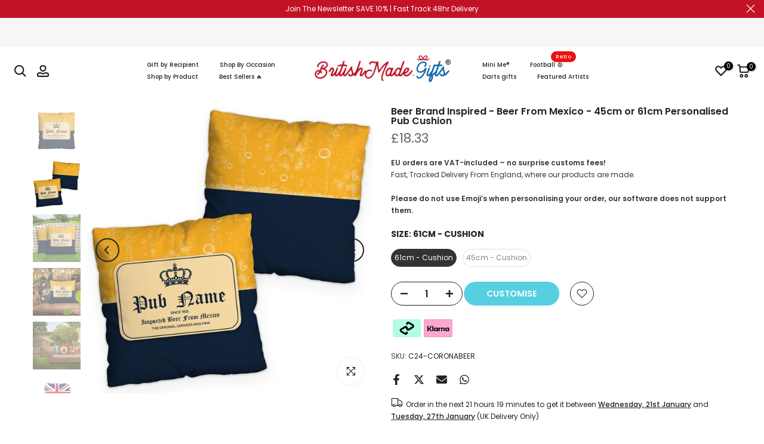

--- FILE ---
content_type: text/css
request_url: https://www.britishmade.gifts/cdn/shop/t/56/assets/customize.css?v=165130835984372865301767608199
body_size: -322
content:
.preview-image{position:relative!important;cursor:pointer;font-weight:700;width:100%!important;height:30px!important;text-align:center;border:1px solid rgba(106,106,106,.2);background-color:#fff;display:inherit!important;letter-spacing:0em!important;padding:5px!important}#iframe-body{max-width:100%;flex:1 1 auto;display:flex;flex-flow:column;height:100vh;position:relative;margin:0 auto;background-color:#1f1f21!important}#iphoneissue{height:80px;width:100%;display:none}#iframe-body>iframe{width:100%;height:1px;min-height:100%;border:none}#iframe-footer,#iframe-header{display:block;height:20px;width:100%}.fancybox1-content{max-width:1080px}@media only screen and (max-width: 520px){#wrapthewrap .fancybox-slide--iframe{padding:0}#wrapthewrap .fancybox-slide--iframe .fancybox-content{min-width:240px;width:100%;margin:0}#wrapthewrap .fancybox-iframe{padding-top:20px}}html.customiser-on,html.customiser-on body{overflow:hidden!important;height:100vh!important}#customiser-helper2{display:none;position:fixed;top:0;bottom:0;left:0;z-index:9998;background:#fff;opacity:.9;width:100%;height:100%}#customiser-helper{display:none;position:absolute;top:0;bottom:0;left:0;z-index:9999999;background:#fff;min-height:670px;width:100%;height:100%}#customiser-helper iframe{border:0;max-height:100%;min-height:670px}#customiser-back{height:30px;line-height:30px;color:#000;padding:5px 20px;font-size:14px;text-transform:uppercase;font-weight:700}#goCustomise+button[type=submit]{display:none!important}.term-message-cont{background:#f0f0f080;padding:0;margin:0}.term-message-cont p{margin-bottom:10px!important}#term-message-inline{padding:15px 0;margin:0 30px}
/*# sourceMappingURL=/cdn/shop/t/56/assets/customize.css.map?v=165130835984372865301767608199 */
